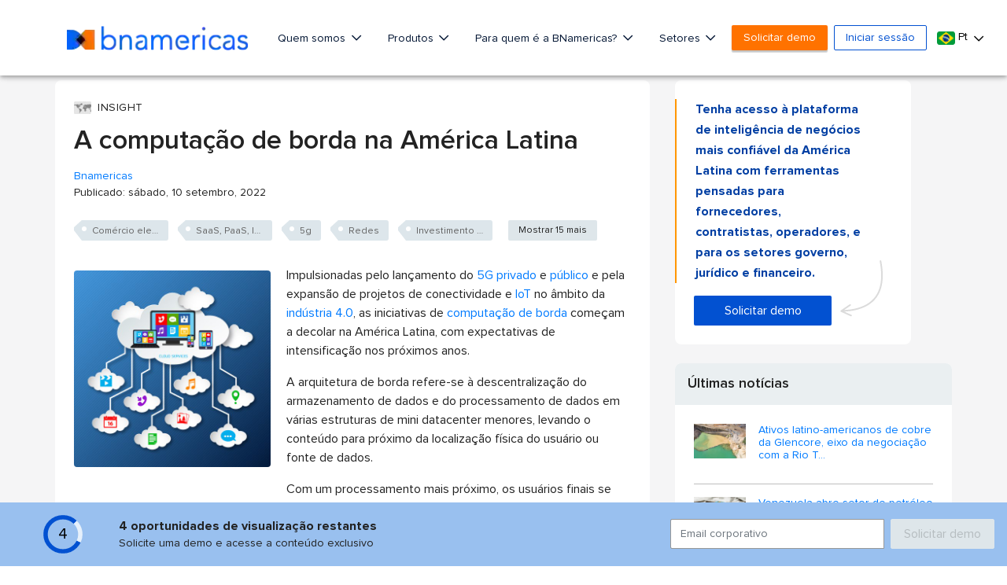

--- FILE ---
content_type: text/html; charset=utf-8
request_url: https://www.google.com/recaptcha/api2/aframe
body_size: 267
content:
<!DOCTYPE HTML><html><head><meta http-equiv="content-type" content="text/html; charset=UTF-8"></head><body><script nonce="aIvjN4dHdEWGevbU6IBbAw">/** Anti-fraud and anti-abuse applications only. See google.com/recaptcha */ try{var clients={'sodar':'https://pagead2.googlesyndication.com/pagead/sodar?'};window.addEventListener("message",function(a){try{if(a.source===window.parent){var b=JSON.parse(a.data);var c=clients[b['id']];if(c){var d=document.createElement('img');d.src=c+b['params']+'&rc='+(localStorage.getItem("rc::a")?sessionStorage.getItem("rc::b"):"");window.document.body.appendChild(d);sessionStorage.setItem("rc::e",parseInt(sessionStorage.getItem("rc::e")||0)+1);localStorage.setItem("rc::h",'1769811781565');}}}catch(b){}});window.parent.postMessage("_grecaptcha_ready", "*");}catch(b){}</script></body></html>